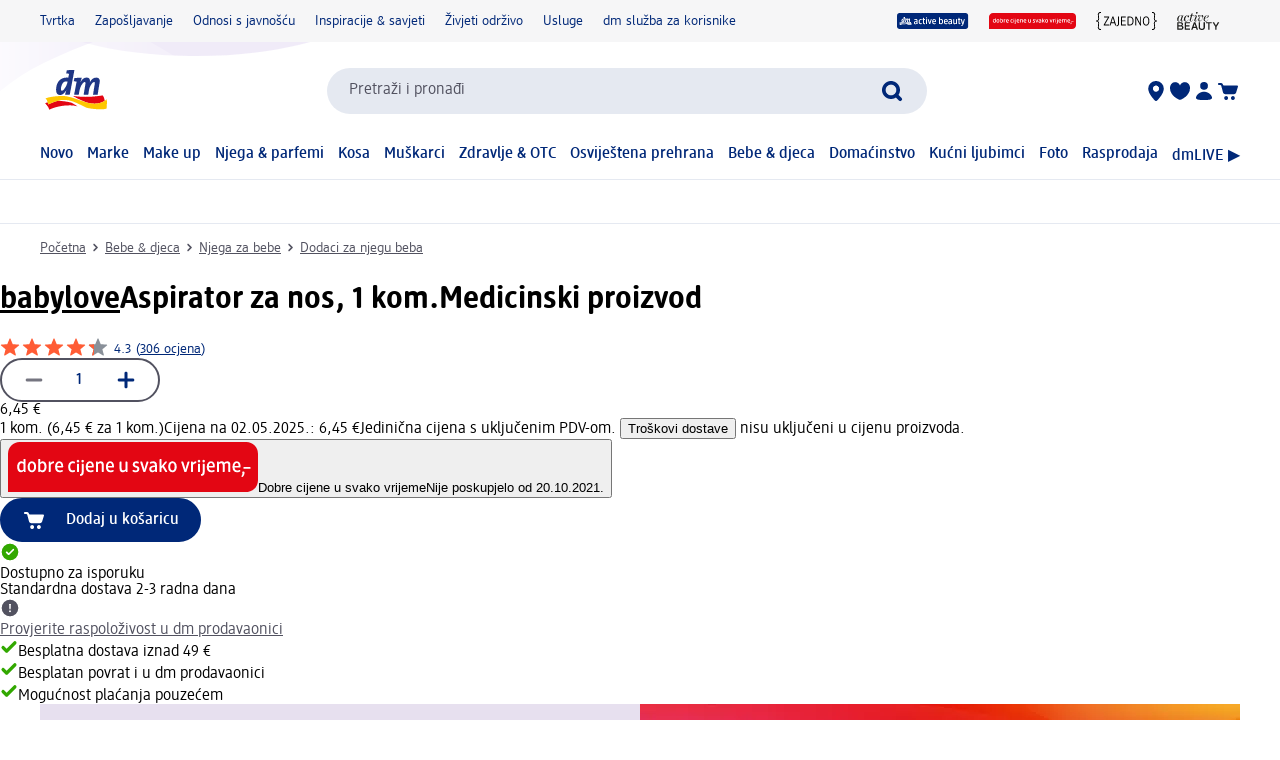

--- FILE ---
content_type: image/svg+xml
request_url: https://editorial-content.dm-static.com/image/upload/fl_sanitize/content/rootpage-dm-shop-hr-hr/resource/blob/3141534/84751afa1b2a740cfbd39fcd5a2146ed/activebeauty-data.svg
body_size: 2462
content:
<?xml version="1.0"?>
<svg xmlns="http://www.w3.org/2000/svg" width="43" height="22" viewBox="0 0 43 22" fill="none">
<path d="M40.8804 12.1439L38.94 15.5318L36.9995 12.1439H35.5231L38.2861 16.7811V19.8302H39.6149V16.8022L42.3568 12.1439H40.8804ZM29.1112 13.3508H31.2626V19.8302H32.5914V13.3508H34.7638V12.1439H29.1112V13.3508ZM26.6013 17.2681C26.6013 18.2421 25.9053 18.7926 24.8085 18.7926C23.7118 18.7926 23.0158 18.2421 23.0158 17.2681V12.1439H21.687V17.1198C21.6237 17.8821 21.8768 18.6232 22.383 19.1738C23.0579 19.7455 23.9438 20.0419 24.8296 19.9996C25.7155 20.0419 26.5802 19.7455 27.2552 19.1738C27.7614 18.6232 28.0145 17.8821 27.9512 17.1198V12.1439H26.6224L26.6013 17.2681ZM16.625 16.7599L17.6163 13.859L18.6076 16.7599H16.625ZM16.9414 12.1439L14.1151 19.8302H15.5493L16.2032 17.9245H19.0083L19.6622 19.8302H21.1175L18.2912 12.1439H16.9414ZM9.09527 16.4423H12.5543V15.2989H9.09527V13.3508H12.9129V12.1439H7.76649V19.8302H13.0605V18.6232H9.09527V16.4423ZM3.73799 18.6232H1.58664V16.4634H3.86454C4.43401 16.4634 5.13004 16.654 5.13004 17.5433C5.13004 18.2209 4.60275 18.6232 3.73799 18.6232ZM1.58664 13.3508H3.42161C3.75908 13.3085 4.11764 13.3932 4.41292 13.6049C4.62384 13.7955 4.75039 14.0496 4.75039 14.3248C4.75039 14.6001 4.64493 14.8754 4.43401 15.0659C4.11764 15.2565 3.75908 15.3412 3.40052 15.32H1.58664V13.3508ZM4.9824 15.7859C5.61515 15.5318 6.03698 14.8965 6.01589 14.1978C6.03698 13.5414 5.7206 12.9273 5.19331 12.5885C4.60275 12.2286 3.90672 12.0803 3.2107 12.165H0.300049V19.8513H3.31616C4.09655 19.9149 4.87694 19.7455 5.57296 19.3643C6.16353 18.962 6.52209 18.2633 6.50099 17.5433C6.49186 17.1185 6.33505 16.7103 6.05772 16.3894C5.78039 16.0684 5.39999 15.8549 4.9824 15.7859ZM30.7564 6.02448C30.7564 7.14672 29.5753 7.909 27.9723 8.35366C28.3309 6.87145 29.2589 5.32572 30.2502 5.32572C30.6088 5.30455 30.7564 5.55864 30.7564 6.02448ZM31.7477 6.21505C31.7477 5.51629 31.115 5.13515 30.2502 5.13515C28.1199 5.3469 26.517 7.21024 26.6013 9.34885C26.4748 10.4287 27.2341 11.4028 28.3098 11.5086C28.4152 11.5298 28.4996 11.5298 28.605 11.5298C29.8916 11.5298 30.672 10.7464 31.3681 9.43355L31.1782 9.34885C30.5455 10.5346 29.8284 11.0428 28.9847 11.0428C28.2254 11.0428 27.8036 10.4923 27.8036 9.51825C27.8036 9.17946 27.8457 8.86184 27.909 8.54423C30.1869 7.95135 31.7477 7.33729 31.7477 6.21505ZM22.5306 11.4663C24.3234 11.4663 26.2006 8.37483 26.2006 6.32092C26.2006 5.57982 25.9264 5.07163 25.2726 5.07163C25.1672 5.06295 25.0613 5.07527 24.9607 5.10787C24.8601 5.14047 24.767 5.19271 24.6866 5.26159C24.6063 5.33047 24.5402 5.41462 24.4924 5.50921C24.4445 5.6038 24.4158 5.70695 24.4078 5.81273V5.91861C24.3867 6.29974 24.682 6.61736 25.0616 6.63853H25.146C25.2726 6.61736 25.3991 6.63853 25.5257 6.70206C25.61 6.76558 25.6522 6.87145 25.6522 7.06202C25.6522 8.5654 24.3445 10.8734 23.1845 10.8734C22.5096 10.8734 22.2775 10.3017 22.2775 9.4759C22.3408 8.18426 22.8259 6.95615 23.6907 6.0033C23.9227 5.70686 24.0071 5.53747 24.0071 5.32572C24.0071 5.1775 23.9438 5.11398 23.8172 5.11398C23.7751 5.11398 23.7329 5.11398 23.6907 5.13515V5.24103C23.6907 5.62216 23.543 5.79156 23.2899 5.79156C22.847 5.79156 22.4463 5.13515 21.7924 5.13515C21.2441 5.13515 20.9488 5.53747 20.9488 6.13035C20.9488 6.46914 21.0331 6.78676 21.1808 7.0832L21.3073 7.04085C21.283 6.95819 21.2689 6.87286 21.2651 6.78676C21.2651 6.49031 21.4128 6.36327 21.7081 6.36327C21.9612 6.36327 22.2143 6.38444 22.5306 6.38444C22.8892 6.38444 23.2478 6.2574 23.5009 5.98213L23.522 6.0033C22.5096 7.12554 21.1386 8.09957 21.1386 9.92056C21.1386 10.8311 21.6026 11.4663 22.5306 11.4663ZM18.5021 11.4663C19.4935 11.4663 19.9364 10.7887 20.4637 9.3912L20.2528 9.32768C19.7887 10.5134 19.388 11.0428 18.924 11.0428C18.5865 11.0428 18.4389 10.8311 18.4389 10.5134C18.46 10.1958 18.5443 9.89939 18.6709 9.62412L19.5778 7.33729C19.7255 6.97732 19.8098 6.61736 19.8309 6.23622C19.8309 5.66451 19.4513 5.19868 18.6287 5.19868C17.6585 5.19868 17.2156 5.89743 16.6672 7.27377L16.857 7.33729C17.321 6.15152 17.7428 5.62217 18.1858 5.62217C18.46 5.60099 18.6709 5.77039 18.692 6.02448V6.13035C18.6709 6.42679 18.5865 6.74441 18.46 7.01967L17.553 9.32768C17.4054 9.66647 17.321 10.0476 17.2999 10.4287C17.2999 11.0216 17.6585 11.4663 18.5021 11.4663ZM19.7676 3.71647C20.2317 3.75882 20.6324 3.42003 20.6746 2.9542V2.8695C20.67 2.74961 20.6417 2.63184 20.5913 2.52304C20.541 2.41425 20.4695 2.31661 20.3812 2.2358C20.2928 2.155 20.1894 2.09266 20.0768 2.05241C19.9642 2.01216 19.8448 1.9948 19.7255 2.00135C19.2614 2.02252 18.9029 2.40366 18.8818 2.84832C18.8818 3.31416 19.2614 3.71647 19.7255 3.71647H19.7676Z" fill="#1D1D1B"/>
<path d="M14.0517 11.4663C15.1273 11.4663 15.5913 10.8099 16.1819 9.3912L15.9921 9.32768C15.4648 10.6193 15.0008 11.0428 14.4102 11.0428C14.2678 11.061 14.124 11.0224 14.0096 10.9353C13.8953 10.8482 13.8195 10.7195 13.7986 10.577V10.4287C13.7986 10.2382 13.8407 10.0264 13.904 9.83586L15.1062 5.70686L17.0467 5.62216L17.131 5.32572H15.2328L15.7812 3.48355H14.5579L14.0517 5.24103L12.8072 5.41042L12.7651 5.62216L13.904 5.79156L12.8283 9.49707C12.744 9.75117 12.7018 10.0053 12.6807 10.2805C12.6807 11.0852 13.208 11.4663 14.0517 11.4663ZM8.90529 11.5298C10.1919 11.5298 10.9723 10.7675 11.6894 9.45472L11.5207 9.37003C10.8457 10.5558 10.1497 11.064 9.30603 11.064C8.52564 11.064 8.14599 10.5346 8.14599 9.53942C8.14599 7.909 9.20057 5.32572 10.677 5.32572C11.0988 5.32572 11.2676 5.53747 11.2676 5.72804C11.2676 6.10917 10.4661 5.93978 10.4661 6.74441C10.4872 7.12554 10.8246 7.42199 11.2043 7.40081H11.2254C11.7105 7.40081 12.0901 7.01967 12.0901 6.53266V6.42679C12.0847 6.24695 12.0437 6.06998 11.9695 5.90622C11.8952 5.74246 11.7892 5.59519 11.6577 5.47298C11.5261 5.35078 11.3717 5.2561 11.2033 5.19446C11.0349 5.13282 10.856 5.10546 10.677 5.11398H10.5715C8.42018 5.30455 6.79613 7.16789 6.90158 9.32768C6.77503 10.4076 7.55543 11.3816 8.6311 11.5086C8.71547 11.5298 8.82092 11.5298 8.90529 11.5298ZM4.09639 8.29013C3.44255 10.4076 2.85199 11.191 2.15596 11.191C1.67085 11.191 1.41776 10.7887 1.41776 9.96291C1.41776 8.16309 2.47234 5.32572 3.90657 5.32572C4.3284 5.32572 4.68696 5.62216 4.77133 6.04565L4.09639 8.29013ZM4.68696 10.5558C4.70805 10.1958 4.79242 9.83586 4.91897 9.51825L5.78373 6.65971L6.39538 5.09281H6.26883L5.46735 5.74921C5.04552 5.32572 4.45495 5.09281 3.84329 5.13515C1.69195 5.3469 0.0889812 7.21024 0.173348 9.37003C0.173348 10.8311 0.995922 11.5298 1.90286 11.5298C2.74653 11.5298 3.316 10.8946 3.84329 9.51825C3.75893 9.83586 3.67456 10.1747 3.67456 10.5134C3.67456 11.0852 4.0753 11.4663 4.77133 11.4663C5.72045 11.4663 6.16338 10.7887 6.71176 9.3912L6.50084 9.32768C6.03683 10.5346 5.5939 11.0428 5.15098 11.0428C4.81351 11.0428 4.68696 10.8522 4.68696 10.5558Z" fill="#1D1D1B"/>
</svg>


--- FILE ---
content_type: image/svg+xml
request_url: https://editorial-content.dm-static.com/image/upload/fl_sanitize/content/rootpage-dm-shop-hr-hr/resource/blob/3141530/6e3886b3ef49840a34938547acd8e841/immerguenstig-data.svg
body_size: 4715
content:
<?xml version="1.0"?>
<svg xmlns="http://www.w3.org/2000/svg" width="87" height="22" viewBox="0 0 87 22" fill="none">
<path d="M82.9544 3H4.04558C2.96532 3.00746 1.93244 3.41224 1.17388 4.1254C0.415323 4.83856 -0.0068631 5.80177 8.44073e-05 6.80338V19H82.9544C85.1903 19 86.9999 17.2939 86.9999 15.1966V6.80338C87.0039 6.30728 86.9024 5.81531 86.7012 5.3556C86.5 4.89589 86.2031 4.47746 85.8274 4.12423C85.4516 3.771 85.0045 3.48989 84.5116 3.29699C84.0186 3.10409 83.4894 3.00317 82.9544 3Z" fill="#E30613"/>
<path d="M84.3861 10.9738H82.3357C82.2059 10.9738 82.1281 11.0141 82.1281 11.2722C82.1281 11.5304 82.2059 11.5707 82.3357 11.5707H84.3861C84.5159 11.5707 84.5937 11.5344 84.5937 11.2722C84.5937 11.0101 84.5159 10.9738 84.3861 10.9738ZM82.1238 12.3975C81.8339 12.3975 81.7604 12.5185 81.7604 12.6718C81.7604 12.7525 81.782 12.9138 81.782 13.0469C81.782 13.4825 81.5874 13.6922 81.4792 13.8374C81.4389 13.8804 81.4201 13.9221 81.423 13.9624C81.423 14.0996 81.5787 14.1964 81.6869 14.1964C81.9464 14.1964 82.526 13.6156 82.526 12.8372C82.526 12.5548 82.4525 12.3975 82.1238 12.3975ZM41.3109 9.48551C41.3109 9.33628 41.3412 9.22334 41.6526 9.22334C41.9641 9.22334 41.9987 9.33628 41.9987 9.48551V11.611C41.9987 11.9256 42.0592 12.2967 42.0592 12.4177C42.0592 12.5105 42.0246 12.6113 41.7435 12.6113C41.5272 12.6113 41.4536 12.5508 41.3542 12.2564C41.225 12.3896 41.0666 12.4952 40.8896 12.5662C40.7127 12.6372 40.5215 12.6719 40.329 12.6678C39.7363 12.6678 39.2951 12.3451 39.2951 11.5747V9.48551C39.2951 9.33628 39.3254 9.22334 39.6412 9.22334C39.957 9.22334 39.9829 9.33628 39.9829 9.48551V11.4215C39.9829 11.8772 40.1603 12.0587 40.5236 12.0587C40.8166 12.0518 41.0961 11.9424 41.3066 11.7522L41.3109 9.48551ZM44.8407 12.6678C44.5402 12.6698 44.2427 12.6135 43.9669 12.5024C43.8025 12.4298 43.7679 12.3733 43.7679 12.2685C43.7679 12.1636 43.8111 11.8974 43.9842 11.8974C44.1269 11.8974 44.4427 12.091 44.8623 12.091C45.2127 12.091 45.4246 11.9539 45.4246 11.6796C45.4246 10.9335 43.8458 11.369 43.8458 10.2155C43.8458 9.57827 44.3302 9.16688 45.0699 9.16688C45.3987 9.16688 45.6582 9.24754 45.7577 9.28788C45.9221 9.35644 45.961 9.41694 45.961 9.52181C45.961 9.63474 45.9178 9.88883 45.7491 9.88883C45.6236 9.88883 45.3727 9.74364 45.0569 9.74364C44.7282 9.74364 44.5379 9.8969 44.5379 10.147C44.5379 10.8488 46.1167 10.393 46.1167 11.6151C46.1167 12.3088 45.602 12.6678 44.8407 12.6678ZM46.4455 9.49357L46.4282 9.40484C46.4282 9.29191 46.5147 9.22334 46.7656 9.22334C47.077 9.22334 47.1246 9.33224 47.1765 9.49357L47.7086 11.1593C47.7389 11.2642 47.8081 11.4941 47.8557 11.7643H47.8643C47.9162 11.4941 47.9811 11.2803 48.02 11.1553L48.5651 9.49357C48.617 9.33628 48.6516 9.22334 48.9457 9.22334C49.1793 9.22334 49.2658 9.29191 49.2658 9.40484L49.2529 9.49357L48.2709 12.333C48.1974 12.5508 48.1022 12.6113 47.847 12.6113C47.5918 12.6113 47.501 12.5508 47.4231 12.329L46.4455 9.49357ZM52.19 11.611C52.19 11.9337 52.2549 12.2967 52.2549 12.4177C52.2549 12.5105 52.2246 12.6113 51.9391 12.6113C51.6925 12.6113 51.645 12.5347 51.5498 12.2604C51.4287 12.3919 51.2778 12.4966 51.108 12.5671C50.9382 12.6375 50.7537 12.6719 50.5679 12.6678C49.9796 12.6678 49.5643 12.3048 49.5643 11.6756C49.5643 10.9899 50.0488 10.518 51.4244 10.518H51.5109V10.4374C51.5109 9.96143 51.2989 9.74364 50.8361 9.74364C50.4035 9.74364 50.092 9.9332 49.9406 9.9332C49.7936 9.9332 49.7503 9.7517 49.7503 9.59844C49.7503 9.50971 49.7676 9.43711 49.9709 9.35644C50.2779 9.23587 50.6068 9.17151 50.9399 9.16688C51.7012 9.16688 52.1943 9.52584 52.1943 10.3567L52.19 11.611ZM51.5109 10.994H51.407C50.5419 10.994 50.2607 11.24 50.2607 11.6151C50.2607 11.9216 50.4511 12.1192 50.8015 12.1192C50.9372 12.1164 51.0708 12.0865 51.1932 12.0315C51.3155 11.9766 51.4239 11.8978 51.5109 11.8006V10.994ZM56.1047 10.9375C56.1047 9.8122 56.7363 9.16284 57.5928 9.16284C58.4493 9.16284 59.0462 9.80413 59.0462 10.8972C59.0462 12.0224 58.4147 12.6718 57.5582 12.6718C56.7017 12.6718 56.1047 12.0305 56.1047 10.9375ZM58.3368 10.9173C58.3368 10.1429 58.047 9.73557 57.5755 9.73557C57.104 9.73557 56.8142 10.1389 56.8142 10.9173C56.8142 11.6957 57.104 12.0991 57.5755 12.0991C58.047 12.0991 58.3368 11.6957 58.3368 10.9173ZM60.6467 9.49357L60.6337 9.40484C60.6337 9.29191 60.7203 9.22334 60.9711 9.22334C61.2826 9.22334 61.3302 9.33224 61.3778 9.49357L61.9098 11.1593C61.9444 11.2642 62.0093 11.4941 62.0569 11.7643H62.0699C62.1218 11.4941 62.1823 11.2803 62.2213 11.1553L62.7663 9.49357C62.8182 9.33628 62.8528 9.22334 63.1513 9.22334C63.3805 9.22334 63.4714 9.29191 63.4714 9.40484L63.4541 9.49357L62.4765 12.333C62.4029 12.5508 62.3035 12.6113 62.0526 12.6113C61.8017 12.6113 61.7022 12.5508 61.6243 12.329L60.6467 9.49357ZM64.0078 9.49357C64.0078 9.33628 64.0294 9.22334 64.3106 9.22334C64.5744 9.22334 64.6134 9.32014 64.6437 9.49357L64.6783 9.69524C64.7821 9.54615 64.9209 9.42108 65.0843 9.32953C65.2477 9.23798 65.4313 9.18235 65.6213 9.16688C65.8029 9.16688 65.8505 9.24754 65.8505 9.49761C65.8505 9.7396 65.8073 9.75574 65.6342 9.79607C65.3747 9.8606 65.0719 9.91707 64.6956 10.3204V12.3491C64.6956 12.4984 64.6653 12.6113 64.3495 12.6113C64.0337 12.6113 64.0078 12.4984 64.0078 12.3491V9.49357ZM70.1589 11.1391C70.2151 11.8248 70.5482 12.091 71.1149 12.091C71.5561 12.091 71.8113 11.9297 71.9454 11.9297C72.0968 11.9297 72.1401 12.1394 72.1401 12.2564C72.1401 12.3975 72.0795 12.454 71.9238 12.5105C71.6338 12.6145 71.3261 12.6692 71.0154 12.6718C70.0464 12.6718 69.4495 12.1031 69.4495 10.9738C69.4495 9.80413 70.0897 9.16688 70.9289 9.16688C71.7335 9.16688 72.2569 9.74364 72.2569 10.7883C72.2569 11.0545 72.2223 11.1391 71.967 11.1391H70.1589ZM71.5864 10.6552C71.5648 9.99773 71.3052 9.71137 70.9159 9.71137C70.5093 9.71137 70.2238 10.026 70.1632 10.6592L71.5864 10.6552ZM76.9286 10.4091C76.9286 9.95337 76.7513 9.7759 76.3965 9.7759C76.1053 9.78509 75.8293 9.89932 75.6266 10.0945L75.6396 10.2599V12.3491C75.6396 12.4984 75.6049 12.6113 75.2935 12.6113C74.9821 12.6113 74.9474 12.4984 74.9474 12.3491V10.4091C74.9474 9.95337 74.7744 9.7759 74.4284 9.7759C74.1399 9.78398 73.8657 9.89517 73.6627 10.0865V12.3451C73.6627 12.4984 73.6324 12.6113 73.3167 12.6113C73.0009 12.6113 72.9749 12.4984 72.9749 12.3491V9.49357C72.9749 9.33628 73.0009 9.22334 73.2821 9.22334C73.5286 9.22334 73.5849 9.30804 73.6151 9.49357L73.6281 9.56617C73.7573 9.43896 73.9129 9.3376 74.0854 9.26826C74.2579 9.19892 74.4438 9.16305 74.6317 9.16284C75.0123 9.16284 75.3238 9.30401 75.4968 9.6186C75.6333 9.47394 75.8018 9.35863 75.9908 9.28063C76.1797 9.20264 76.3846 9.16383 76.5912 9.16688C77.1752 9.16688 77.6121 9.48147 77.6121 10.2639V12.3491C77.6121 12.4984 77.5818 12.6113 77.2703 12.6113C76.9589 12.6113 76.9243 12.4984 76.9243 12.3491L76.9286 10.4091ZM79.0612 11.1391C79.1174 11.8248 79.4505 12.091 80.0128 12.091C80.4584 12.091 80.7136 11.9297 80.8477 11.9297C80.9991 11.9297 81.0423 12.1394 81.0423 12.2564C81.0423 12.3975 80.9775 12.454 80.8261 12.5105C80.5361 12.6145 80.2284 12.6692 79.9177 12.6718C78.9444 12.6718 78.3518 12.1031 78.3518 10.9738C78.3518 9.80413 78.9876 9.16688 79.8268 9.16688C80.6314 9.16688 81.1548 9.74364 81.1548 10.7883C81.1548 11.0545 81.1202 11.1391 80.865 11.1391H79.0612ZM80.4843 10.6552C80.4627 9.99773 80.2032 9.71137 79.8182 9.71137C79.4116 9.71137 79.1261 10.026 79.0655 10.6592L80.4843 10.6552ZM66.7589 9.53391C66.4907 9.53391 66.335 9.34031 66.335 9.11445C66.335 8.88858 66.4907 8.69498 66.7589 8.69498C67.0271 8.69498 67.1828 8.89261 67.1828 9.11445C67.1828 9.33628 67.0271 9.53794 66.7589 9.53794M66.4129 10.1833C66.4129 10.03 66.4475 9.91707 66.7589 9.91707C67.0704 9.91707 67.105 10.03 67.105 10.1792V12.3532C67.105 12.5024 67.0704 12.6153 66.7589 12.6153C66.4475 12.6153 66.4129 12.5024 66.4129 12.3532V10.1833ZM68.0263 10.1792C68.0263 10.026 68.0566 9.91303 68.3724 9.91303C68.6882 9.91303 68.7141 10.026 68.7141 10.1752V12.692C68.7141 13.7325 67.9052 13.8213 67.6846 13.8213C67.4986 13.8213 67.4207 13.7608 67.4207 13.5228C67.4207 13.3212 67.477 13.2929 67.6154 13.2486C67.7711 13.1961 68.0263 13.1316 68.0263 12.6032V10.1792ZM68.3724 9.53391C68.1042 9.53391 67.9442 9.34031 67.9442 9.11445C67.9442 8.88858 68.0999 8.69498 68.3724 8.69498C68.6449 8.69498 68.7963 8.88858 68.7963 9.11445C68.7963 9.34031 68.6406 9.53794 68.3724 9.53794M54.1712 11.0665L53.8035 11.4295V12.3491C53.8035 12.4984 53.7732 12.6113 53.4574 12.6113C53.1417 12.6113 53.1157 12.4984 53.1157 12.3491V8.68692C53.1157 8.53769 53.1503 8.42476 53.4618 8.42476C53.7732 8.42476 53.8078 8.53769 53.8078 8.68692V10.7157L54.8287 9.49357C54.9887 9.30804 55.0623 9.21931 55.3737 9.21931C55.5958 9.21662 55.7053 9.26233 55.7025 9.35644C55.7025 9.38871 55.6895 9.42501 55.6246 9.49761L54.6297 10.6068L55.7457 12.333C55.7717 12.376 55.7861 12.419 55.789 12.4621C55.789 12.5508 55.7025 12.6073 55.4645 12.6073C55.1488 12.6073 55.0839 12.5024 54.9757 12.333L54.1712 11.0665ZM7.45807 10.9375C7.45807 9.8122 8.0853 9.16688 8.94611 9.16688C9.79394 9.16688 10.3995 9.80413 10.3995 10.9012C10.3995 12.0224 9.76799 12.6678 8.90718 12.6678C8.05934 12.6678 7.45375 12.0345 7.45375 10.9375M9.6858 10.9173C9.6858 10.1429 9.39165 9.73557 8.92015 9.73557C8.44865 9.73557 8.15883 10.1389 8.15883 10.9173C8.15883 11.6957 8.44865 12.0991 8.92015 12.0991C9.39165 12.0991 9.6858 11.6957 9.6858 10.9173ZM14.7425 9.49357C14.7425 9.33628 14.7642 9.22334 15.0453 9.22334C15.3092 9.22334 15.3481 9.32418 15.3784 9.49357L15.413 9.69524C15.5173 9.5469 15.6563 9.42261 15.8197 9.33177C15.9831 9.24093 16.1665 9.18593 16.356 9.17091C16.5377 9.17091 16.5853 9.25158 16.5853 9.49357C16.5853 9.73557 16.542 9.75574 16.369 9.79607C16.1094 9.8606 15.8066 9.91707 15.4303 10.3204V12.3491C15.4303 12.4984 15.4 12.6113 15.0843 12.6113C14.7685 12.6113 14.7425 12.4984 14.7425 12.3491V9.49357ZM17.6667 11.1391C17.7273 11.8248 18.056 12.095 18.627 12.095C19.0639 12.095 19.3191 11.9337 19.4575 11.9337C19.6046 11.9337 19.6522 12.1394 19.6522 12.2564C19.6522 12.4016 19.5873 12.458 19.4359 12.5105C19.1459 12.6145 18.8382 12.6692 18.5275 12.6718C17.5542 12.6718 16.9616 12.1031 16.9616 10.9778C16.9616 9.80817 17.5975 9.16688 18.4367 9.16688C19.2412 9.16688 19.7647 9.74767 19.7647 10.7883C19.7647 11.0585 19.73 11.1391 19.4748 11.1391H17.6667ZM19.0942 10.6552C19.0725 9.99773 18.813 9.71137 18.428 9.71137C18.0214 9.71137 17.7359 10.026 17.671 10.6592L19.0942 10.6552ZM22.944 12.6718C22.0962 12.6718 21.5036 12.1112 21.5036 10.998C21.5036 9.79204 22.1914 9.16688 23.0738 9.16688C23.355 9.16688 23.5669 9.23141 23.6578 9.26368C23.7875 9.31611 23.8308 9.36047 23.8308 9.49357C23.8308 9.61054 23.7962 9.85657 23.6145 9.85657C23.4977 9.85657 23.3593 9.75574 23.0911 9.75574C22.5417 9.75574 22.213 10.1712 22.213 10.9496C22.213 11.7361 22.5461 12.0789 23.0608 12.0789C23.3636 12.0789 23.5366 11.9579 23.6578 11.9579C23.8178 11.9579 23.8567 12.1797 23.8567 12.3007C23.8567 12.4217 23.8135 12.4863 23.6405 12.5508C23.417 12.6265 23.1817 12.6674 22.944 12.6718ZM28.2906 11.1391C28.3468 11.8248 28.6799 12.095 29.2422 12.095C29.6834 12.095 29.943 11.9337 30.0771 11.9337C30.2242 11.9337 30.2674 12.1394 30.2674 12.2564C30.2674 12.4016 30.2069 12.458 30.0511 12.5105C29.7611 12.6145 29.4535 12.6692 29.1427 12.6718C28.1738 12.6718 27.5768 12.1031 27.5768 10.9778C27.5768 9.80817 28.217 9.16688 29.0562 9.16688C29.8608 9.16688 30.3842 9.74767 30.3842 10.7883C30.3842 11.0585 30.3496 11.1391 30.0944 11.1391H28.2906ZM29.7094 10.6552C29.6921 9.99773 29.4326 9.71137 29.0432 9.71137C28.6366 9.71137 28.3511 10.026 28.2906 10.6592L29.7094 10.6552ZM33.118 10.4091C33.118 9.96547 32.9364 9.7759 32.5773 9.7759C32.2832 9.7759 32.015 9.8969 31.7901 10.0865V12.3491C31.7901 12.4984 31.7598 12.6113 31.444 12.6113C31.1282 12.6113 31.1023 12.4984 31.1023 12.3491V9.49357C31.1023 9.33628 31.1282 9.22334 31.4094 9.22334C31.656 9.22334 31.7122 9.30804 31.7425 9.49357L31.7555 9.56617C31.8865 9.4382 32.0444 9.33672 32.2192 9.26803C32.3941 9.19934 32.5822 9.16491 32.772 9.16688C33.3646 9.16688 33.8058 9.48147 33.8058 10.2639V12.3491C33.8058 12.4984 33.7712 12.6113 33.4598 12.6113C33.1483 12.6113 33.1137 12.4984 33.1137 12.3491L33.118 10.4091ZM35.2506 11.1391C35.3068 11.8248 35.6399 12.095 36.2066 12.095C36.6478 12.095 36.903 11.9337 37.0371 11.9337C37.1885 11.9337 37.2318 12.1394 37.2318 12.2564C37.2318 12.4016 37.1712 12.458 37.0155 12.5105C36.7255 12.6145 36.4178 12.6692 36.1071 12.6718C35.1338 12.6718 34.5412 12.1031 34.5412 10.9778C34.5412 9.80817 35.1771 9.16688 36.0206 9.16688C36.8208 9.16688 37.3486 9.74767 37.3486 10.7883C37.3486 11.0585 37.314 11.1391 37.0544 11.1391H35.2506ZM36.6738 10.6552C36.6521 9.99773 36.3926 9.71137 36.0076 9.71137C35.601 9.71137 35.3155 10.026 35.2549 10.6592L36.6738 10.6552ZM24.8863 9.53794C24.6181 9.53794 24.458 9.34031 24.458 9.11848C24.458 8.89665 24.6137 8.69498 24.8863 8.69498C25.1588 8.69498 25.3102 8.89261 25.3102 9.11848C25.3102 9.34434 25.1545 9.53794 24.8863 9.53794ZM24.5402 10.1792C24.5402 10.03 24.5705 9.91303 24.8863 9.91303C25.202 9.91303 25.228 10.03 25.228 10.1792V12.3491C25.228 12.4984 25.1977 12.6113 24.8819 12.6113C24.5662 12.6113 24.5402 12.4984 24.5402 12.3491V10.1792ZM26.1537 10.1792C26.1537 10.03 26.184 9.91303 26.4997 9.91303C26.8155 9.91303 26.8415 10.03 26.8415 10.1792V12.696C26.8415 13.7325 26.0326 13.8253 25.8076 13.8253C25.626 13.8253 25.5481 13.7608 25.5481 13.5228C25.5481 13.3212 25.6043 13.297 25.7384 13.2526C25.8985 13.2002 26.1537 13.1316 26.1537 12.6032V10.1792ZM26.4997 9.53794C26.2272 9.53794 26.0715 9.34031 26.0715 9.11848C26.0715 8.89665 26.2272 8.69498 26.4954 8.69498C26.7636 8.69498 26.9237 8.89261 26.9237 9.11848C26.9237 9.34434 26.7723 9.53794 26.4997 9.53794ZM6.02627 8.68692C6.02627 8.53769 6.05655 8.42476 6.37232 8.42476C6.6881 8.42476 6.70973 8.53769 6.70973 8.68692V11.607C6.70973 11.9135 6.77461 12.2927 6.77461 12.4177C6.77461 12.5064 6.74433 12.6073 6.46316 12.6073C6.2166 12.6073 6.16036 12.5347 6.05222 12.2201C5.94684 12.3592 5.80669 12.4723 5.64389 12.5496C5.48109 12.6269 5.30055 12.6661 5.11787 12.6637C4.37818 12.6637 3.8418 12.0345 3.8418 10.9778C3.8418 9.82027 4.49065 9.16284 5.26062 9.16284C5.57207 9.16284 5.82296 9.26771 6.02194 9.44517L6.02627 8.68692ZM6.02627 10.0502C5.85449 9.87801 5.61645 9.77646 5.36444 9.76784C4.95782 9.76784 4.55121 10.0663 4.55121 10.9375C4.55121 11.6796 4.85401 12.0789 5.32551 12.0789C5.46151 12.0725 5.59445 12.0389 5.71534 11.9804C5.83623 11.922 5.94226 11.84 6.02627 11.7401V10.0502ZM11.7232 12.3733C11.6929 12.5508 11.5934 12.6073 11.4074 12.6073C11.1479 12.6073 11.1349 12.5024 11.1349 12.3411V8.68692C11.1349 8.53769 11.1652 8.42476 11.481 8.42476C11.7967 8.42476 11.8227 8.53769 11.8227 8.68692V9.5702C12.039 9.30804 12.3764 9.16688 12.7311 9.16688C13.4708 9.16688 14.0028 9.79607 14.0028 10.8447C14.0028 12.0103 13.3497 12.6678 12.584 12.6678C12.4222 12.6696 12.2621 12.6376 12.1154 12.5741C11.9686 12.5106 11.8391 12.4171 11.7362 12.3007L11.7232 12.3733ZM11.8227 11.7966C11.9934 11.9678 12.2297 12.0692 12.4802 12.0789C12.8868 12.0789 13.2934 11.7845 13.2934 10.9133C13.2934 10.1712 12.995 9.77187 12.5235 9.77187C12.3878 9.77781 12.2551 9.81076 12.1342 9.86851C12.0133 9.92625 11.9071 10.0074 11.8227 10.1066V11.7966Z" fill="white"/>
</svg>
